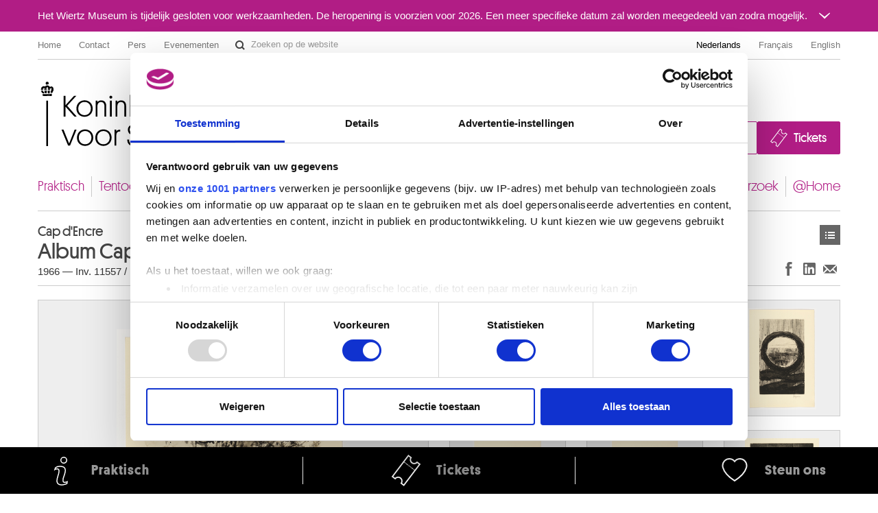

--- FILE ---
content_type: text/html; charset=UTF-8
request_url: https://fine-arts-museum.be/nl/de-collectie/cap-d-encre-album-cap-d-encre-1966?artist=laffineur-marc-1
body_size: 120349
content:
<!DOCTYPE html>
<html lang="nl">

    <head>
    <meta charset="utf-8">
    <title>Kunstwerk « Album Cap d'Encre 1966 » – Koninklijke Musea voor Schone Kunsten van België</title>

    <!-- Google Consent Mode -->
    <script data-cookieconsent="ignore">
      window.dataLayer = window.dataLayer || [];
      function gtag() {
        dataLayer.push(arguments)
      }
      gtag("consent", "default", {
        ad_personalization: "denied",
        ad_storage: "denied",
        ad_user_data: "denied",
        analytics_storage: "denied",
        functionality_storage: "denied",
        personalization_storage: "denied",
        security_storage: "granted",
        wait_for_update: 500
      });
      gtag("set", "ads_data_redaction", false);
      gtag("set", "url_passthrough", false);
    </script>
    <!-- End Google Consent Mode-->

    <!-- Google Tag Manager -->
    <script data-cookieconsent="ignore">(function(w,d,s,l,i){w[l]=w[l]||[];w[l].push({'gtm.start':
    new Date().getTime(),event:'gtm.js'});var f=d.getElementsByTagName(s)[0],
    j=d.createElement(s),dl=l!='dataLayer'?'&l='+l:'';j.async=true;j.src=
    'https://www.googletagmanager.com/gtm.js?id='+i+dl;f.parentNode.insertBefore(j,f);
    })(window,document,'script','dataLayer','GTM-P2RWSPPZ');</script>
    <!-- End Google Tag Manager -->

    <!-- CookieBot -->
    <script
        id="Cookiebot"
        data-culture="nl"
        src="https://consent.cookiebot.com/uc.js"
        data-cbid="48132e83-ced3-4a95-8ac0-c47fe32bebc2"
        data-blockingmode="auto"
        data-framework="TCFv2.2"
        type="text/javascript"
    ></script>
    <!-- End CookieBot -->

            <meta name="viewport" content="width=device-width, minimum-scale=1.0, maximum-scale=1.0, user-scalable=no">
    
    <link rel="apple-touch-icon" sizes="180x180" href="/apple-touch-icon.png">
    <link rel="icon" type="image/png" sizes="32x32" href="/favicon-32x32.png">
    <link rel="icon" type="image/png" sizes="16x16" href="/favicon-16x16.png">
    <link rel="manifest" href="/site.webmanifest">
    <link rel="mask-icon" href="/safari-pinned-tab.svg" color="#888888">
    <meta name="msapplication-TileColor" content="#ffffff">
    <meta name="theme-color" content="#ffffff">

	<link type="text/css" rel="stylesheet" href="https://fine-arts-museum.be/assets/css/fancybox/jquery.fancybox.css?1437662702" />
	<link type="text/css" rel="stylesheet" href="https://fine-arts-museum.be/assets/css/leaflet/leaflet.css?1613399054" />
	<link type="text/css" rel="stylesheet" href="https://fine-arts-museum.be/assets/css/bootstrap-datepicker.css?1437662702" />
	<link type="text/css" rel="stylesheet" href="https://fine-arts-museum.be/assets/css/public/bootstrap.min.css?1639644218" />
	<link type="text/css" rel="stylesheet" href="https://fine-arts-museum.be/assets/css/public/bootstrap-responsive.min.css?1639644219" />
	<link type="text/css" rel="stylesheet" href="https://fine-arts-museum.be/assets/css/public/jquery.bootstrapSlide.css?1497002211" />
	<link type="text/css" rel="stylesheet" href="https://fine-arts-museum.be/assets/css/public/font-platform.css?1497002211" />
	<link type="text/css" rel="stylesheet" href="https://fine-arts-museum.be/assets/css/public/base.css?1710407987" />
	<link type="text/css" rel="stylesheet" href="https://fine-arts-museum.be/assets/css/public/public.css?1710407990" />
	<link media="print" type="text/css" rel="stylesheet" href="https://fine-arts-museum.be/assets/css/public/print.css?1497002212" />
	<script type="text/javascript" src="https://fine-arts-museum.be/assets/js/jquery-1.9.1.min.js?1407492446"></script>
	<script type="text/javascript" src="https://fine-arts-museum.be/assets/js/jquery-migrate-1.1.1.min.js?1478515836"></script>
	<script type="text/javascript" src="https://fine-arts-museum.be/assets/js/leaflet/leaflet.js?1613399073"></script>
	<script type="text/javascript" src="https://fine-arts-museum.be/assets/js/public/translations.js?1701094760"></script>
	<script type="text/javascript" src="https://fine-arts-museum.be/assets/js/fancybox/jquery.fancybox.accessible.js?1407492450"></script>
	<script type="text/javascript" src="https://fine-arts-museum.be/assets/js/public/bootstrap.min.js?1701094759"></script>
	<script type="text/javascript" src="https://fine-arts-museum.be/assets/js/public/bootstrap-tooltips.min.js?1701094794"></script>
	<script type="text/javascript" src="https://fine-arts-museum.be/assets/js/public/jquery.bootstrapSlide.js?1701094765"></script>
	<script type="text/javascript" src="https://fine-arts-museum.be/assets/js/public/jquery.shuffle.js?1701094765"></script>
	<script type="text/javascript" src="https://fine-arts-museum.be/assets/js/galleria/galleria-1.2.9.accessible.js?1407492445"></script>
	<script type="text/javascript" src="https://fine-arts-museum.be/assets/js/public/public.js?1710408035"></script>
    <link href="/feeds/nl/events" type="application/atom+xml" rel="alternate" title="Agenda" />
    <link href="/feeds/nl/exhibitions" type="application/atom+xml" rel="alternate" title="" />
    <link href="/feeds/nl/news" type="application/atom+xml" rel="alternate" title="" />
    <link href="/feeds/nl/publications" type="application/atom+xml" rel="alternate" title="" />

</head>

    <body class="default nl body-vubisartworks">

        <!-- Google Tag Manager (noscript) -->
        <noscript><iframe src="https://www.googletagmanager.com/ns.html?id=GTM-P2RWSPPZ"
        height="0" width="0" style="display:none;visibility:hidden"></iframe></noscript>
        <!-- End Google Tag Manager (noscript) -->

        
        <div class="go-to-content-container" id="go-to-content-container">
            <a href="#content-main" id="go-to-content-link" class="go-to-content-link">Naar inhoud</a>
        </div>

        <div id="container-main" class="container-main">

                <style>
        #alert-regular { background-color: #b11d85; color: #ffffff;}
        #alert-regular a { color: #ffffff }
    </style>
    <div class="alert-regular" id="alert-regular">
        <div class="alert-regular-container container">
            <div class="alert-regular-header">
                <div class="alert-regular-title">Het Wiertz Museum is tijdelijk gesloten voor werkzaamheden. De heropening is voorzien voor 2026. Een meer specifieke datum zal worden meegedeeld van zodra mogelijk.</div>
                                <button class="alert-regular-toggle btn btn-primary" type="button" data-toggle="collapse" data-target="#alert-regular-body">
                    <img src="/assets/img/alert-toggle.svg" alt="Het bericht openen of sluiten">
                </button>
                            </div>
                        <div class="alert-regular-body collapse" id="alert-regular-body">
                <div class="alert-regular-body-content">
                    <p> </p>
<p> </p>                </div>
            </div>
                    </div>
    </div>

            <div class="container">

                <nav id="topmenu" class="topmenu">

    <ul class="menu menu-root_header nav pull-left list-main unstyled nested" id="menu-root_header">
	<li id="item_68" class=""><a class="title" href="https://www.fine-arts-museum.be/nl">Home</a></li>
	<li id="item_1" class=""><a class="title" href="https://fine-arts-museum.be/nl/contact">Contact</a></li>
	<li id="item_3" class=""><a class="title" href="https://fine-arts-museum.be/nl/pers">Pers</a></li>
	<li id="item_418" class=""><a class="title" href="https://fine-arts-museum.be/nl/uw-bezoek/in-de-Musea/verhuur-van-museumzalen">Evenementen</a></li>
</ul>

    <form action="/nl/search" method="get" class="form-inline form-website-search">
    <div class="input-append">
        <input type="text" title="Zoeken op de website" placeholder="Zoeken op de website" name="words" value="" class="span2 search-query" />
        <button type="submit" class="btn btn-search">Zoeken op de website</button>
    </div>
</form>

    <ul class="nav pull-right menu-languages clearfix" id="menu-languages">
		<li class="active"><a data-short="nl" data-long="Nederlands" lang="nl" href="/nl/de-collectie/cap-d-encre-album-cap-d-encre-1966">Nederlands</a></li>
		<li><a data-short="fr" data-long="Français" lang="fr" href="/fr/la-collection/cap-d-encre-recueil-cap-d-encre-1966">Français</a></li>
		<li><a data-short="en" data-long="English" lang="en" href="/en/the-collection">English</a></li>
	</ul>

</nav>

                <div id="header-main" class="header-main">

    <h1 class="header-title"><a href="https://www.fine-arts-museum.be/nl">Koninklijke Musea voor Schone Kunsten van België</a></h1>

    <div class="header-buttons" id="header-buttons">
        <ul class="menu menu-root_ctabuttons  list-main unstyled nested" id="menu-root_ctabuttons">
	<li id="item_432" class="btn-donate-container"><a class="title" href="https://fine-arts-museum.be/nl/de-instelling/steun-ons">Join & Donate</a></li>
	<li id="item_431" class="btn-tickets-container"><a target="_blank" class="title" href="https://fineartsmuseum.recreatex.be/?language=nl">Tickets</a></li>
</ul>
            </div>

</div>

<nav class="nav-mainnav" id="navmain">
    <ul class="menu menu-root_main  list-main unstyled nav nav-pills nav-mainmenu nested" id="menu-root_main">
	<li id="item_20" class=""><a class="title" href="https://fine-arts-museum.be/nl/uw-bezoek">Praktisch</a></li>
	<li id="item_21" class=""><a class="title" href="https://fine-arts-museum.be/nl/tentoonstellingen">Tentoonstellingen & presentaties</a></li>
	<li id="item_22" class=""><a class="title" href="https://fine-arts-museum.be/nl/agenda">Agenda</a></li>
	<li id="item_23" class="active"><a class="title" href="https://fine-arts-museum.be/nl/de-collectie">Collecties</a></li>
	<li id="item_31" class=""><a class="title" href="https://fine-arts-museum.be/nl/de-musea">Musea</a></li>
	<li id="item_24" class=""><a class="title" href="https://fine-arts-museum.be/nl/de-instelling">Instelling</a></li>
	<li id="item_25" class=""><a class="title" href="https://fine-arts-museum.be/nl/educatie">Educatie</a></li>
	<li id="item_26" class=""><a class="title" href="https://fine-arts-museum.be/nl/onderzoek">Onderzoek</a></li>
	<li id="item_417" class=""><a class="title" href="https://fine-arts-museum.be/nl/museum-home">@Home</a></li>
</ul>
</nav>

                <div id="content-main" class="row" role="main">
                                         <div class="article span12">
                        <div class="header">
    <div class="row">
        <div class="span8">
            <h2>
                <span class="author">
                    Cap d'Encre                </span>
                Album Cap d'Encre 1966            </h2>
            <p class="inv">
                        1966                 —
                                Inv. 11557 / 1-14                    </p>
        </div>
        <div class="span4">
            <div class="nav pull-right">
                <div class="btn-toolbar">
    <div class="btn-group">
        <a class="btn btn-list" href="https://fine-arts-museum.be/nl/de-collectie?artist=laffineur-marc-1&amp;page=1">Kunstwerken</a>    
    </div>
</div>
            </div>
        </div>
        <div class="pull-right"><br />
            <div class="networks">
    <div class="btn-toolbar pull-right">
        <div class="btn-group">
            <ul class="unstyled social-share">
                <li>
                    <a class="btn btn-facebook facebook-like" title="Delen op Facebook (Nieuw venster)" href="http://www.facebook.com/sharer.php?u=https://fine-arts-museum.be/nl/de-collectie/cap-d-encre-album-cap-d-encre-1966?artist=laffineur-marc-1" target="_blank" rel="noopener noreferrer">
                        Delen op Facebook
                    </a>
                </li>
                <li>
                    <a class="btn btn-linkedin linkedin-share" title="Delen op LinkedIn (Nieuw venster)" href="https://www.linkedin.com/sharing/share-offsite/?url=https://fine-arts-museum.be/nl/de-collectie/cap-d-encre-album-cap-d-encre-1966?artist=laffineur-marc-1" target="_blank" rel="noopener noreferrer">
                        Delen op LinkedIn
                    </a>
                </li>
                <li>
                    <a class="btn btn-email email-share" title="Delen via e-mail (Nieuw venster)" href="mailto:?body=https://fine-arts-museum.be/nl/de-collectie/cap-d-encre-album-cap-d-encre-1966?artist=laffineur-marc-1" target="_blank" rel="noopener noreferrer">
                        Delen via e-mail
                    </a>
                </li>
            </ul>
        </div>
    </div>
</div>
        </div>
    </div>
</div>
<div class="content">
    <div class="row">
            <div class="span6 selected">
                <div class="artwork">
                                <div class="image"><img src="/uploads/vubisartworks/images/capdencre-11557-1dig-l.jpg" alt="Cap d'Encre : Album Cap d'Encre 1966" /></div>
                                <div class="text">
                                                                            <p class="copyright">Koninklijke Musea voor Schone Kunsten van België, Brussel / foto : J. Geleyns - Art Photography</p>
                                                                    </div>
                </div>
            </div>
                                <div class="span6 h-slide-no-title" data-items-to-slide="3">
                <ul class="row artworks selectable">
                                            <li class="span2 active">
                            <div class="artwork">
                                <div class="image">
                                    <img src="/uploads/vubisartworks/images/capdencre-11557-1dig-l.jpg" alt="Cap d'Encre : Album Cap d'Encre 1966" />
                                </div>
                                <div class="text">
                                                                            <p class="copyright">Koninklijke Musea voor Schone Kunsten van België, Brussel / foto : J. Geleyns - Art Photography</p>
                                                                    </div>
                            </div>
                        </li>
                                                                    <li class="span2">
                            <div class="artwork">
                                <div class="image">
                                    <img src="/uploads/vubisartworks/images/capdencre-11557-2dig-l.jpg" alt="Cap d'Encre : Album Cap d'Encre 1966" />
                                </div>
                                <div class="text">
                                                                            <p class="copyright">Koninklijke Musea voor Schone Kunsten van België, Brussel / foto : J. Geleyns - Art Photography</p>
                                                                    </div>
                            </div>
                        </li>
                                                                    <li class="span2">
                            <div class="artwork">
                                <div class="image">
                                    <img src="/uploads/vubisartworks/images/capdencre-11557-3dig-l.jpg" alt="Cap d'Encre : Album Cap d'Encre 1966" />
                                </div>
                                <div class="text">
                                                                            <p class="copyright">Koninklijke Musea voor Schone Kunsten van België, Brussel / foto : J. Geleyns - Art Photography</p>
                                                                    </div>
                            </div>
                        </li>
                                                                    <li class="span2">
                            <div class="artwork">
                                <div class="image">
                                    <img src="/uploads/vubisartworks/images/capdencre-11557-4dig-l.jpg" alt="Cap d'Encre : Album Cap d'Encre 1966" />
                                </div>
                                <div class="text">
                                                                            <p class="copyright">Koninklijke Musea voor Schone Kunsten van België, Brussel / foto : J. Geleyns - Art Photography</p>
                                                                    </div>
                            </div>
                        </li>
                                                                    <li class="span2">
                            <div class="artwork">
                                <div class="image">
                                    <img src="/uploads/vubisartworks/images/capdencre-11557-5dig-l.jpg" alt="Cap d'Encre : Album Cap d'Encre 1966" />
                                </div>
                                <div class="text">
                                                                            <p class="copyright">Koninklijke Musea voor Schone Kunsten van België, Brussel / foto : J. Geleyns - Art Photography</p>
                                                                    </div>
                            </div>
                        </li>
                                                                    <li class="span2">
                            <div class="artwork">
                                <div class="image">
                                    <img src="/uploads/vubisartworks/images/capdencre-11557-6dig-l.jpg" alt="Cap d'Encre : Album Cap d'Encre 1966" />
                                </div>
                                <div class="text">
                                                                            <p class="copyright">Koninklijke Musea voor Schone Kunsten van België, Brussel / foto : J. Geleyns - Art Photography</p>
                                                                    </div>
                            </div>
                        </li>
                                                                    <li class="span2">
                            <div class="artwork">
                                <div class="image">
                                    <img src="/uploads/vubisartworks/images/capdencre-11557-7dig-l.jpg" alt="Cap d'Encre : Album Cap d'Encre 1966" />
                                </div>
                                <div class="text">
                                                                            <p class="copyright">Koninklijke Musea voor Schone Kunsten van België, Brussel / foto : J. Geleyns - Art Photography</p>
                                                                    </div>
                            </div>
                        </li>
                                                                    <li class="span2">
                            <div class="artwork">
                                <div class="image">
                                    <img src="/uploads/vubisartworks/images/capdencre-11557-8dig-l.jpg" alt="Cap d'Encre : Album Cap d'Encre 1966" />
                                </div>
                                <div class="text">
                                                                            <p class="copyright">Koninklijke Musea voor Schone Kunsten van België, Brussel / foto : J. Geleyns - Art Photography</p>
                                                                    </div>
                            </div>
                        </li>
                                                                    <li class="span2">
                            <div class="artwork">
                                <div class="image">
                                    <img src="/uploads/vubisartworks/images/capdencre-11557-9dig-l.jpg" alt="Cap d'Encre : Album Cap d'Encre 1966" />
                                </div>
                                <div class="text">
                                                                            <p class="copyright">Koninklijke Musea voor Schone Kunsten van België, Brussel / foto : J. Geleyns - Art Photography</p>
                                                                    </div>
                            </div>
                        </li>
                                                                    <li class="span2">
                            <div class="artwork">
                                <div class="image">
                                    <img src="/uploads/vubisartworks/images/capdencre-11557-10dig-l.jpg" alt="Cap d'Encre : Album Cap d'Encre 1966" />
                                </div>
                                <div class="text">
                                                                            <p class="copyright">Koninklijke Musea voor Schone Kunsten van België, Brussel / foto : J. Geleyns - Art Photography</p>
                                                                    </div>
                            </div>
                        </li>
                                                                    <li class="span2">
                            <div class="artwork">
                                <div class="image">
                                    <img src="/uploads/vubisartworks/images/capdencre-11557-11dig-l.jpg" alt="Cap d'Encre : Album Cap d'Encre 1966" />
                                </div>
                                <div class="text">
                                                                            <p class="copyright">Koninklijke Musea voor Schone Kunsten van België, Brussel / foto : J. Geleyns - Art Photography</p>
                                                                    </div>
                            </div>
                        </li>
                                                                    <li class="span2">
                            <div class="artwork">
                                <div class="image">
                                    <img src="/uploads/vubisartworks/images/capdencre-11557-12dig-l.jpg" alt="Cap d'Encre : Album Cap d'Encre 1966" />
                                </div>
                                <div class="text">
                                                                            <p class="copyright">Koninklijke Musea voor Schone Kunsten van België, Brussel / foto : J. Geleyns - Art Photography</p>
                                                                    </div>
                            </div>
                        </li>
                                                                    <li class="span2">
                            <div class="artwork">
                                <div class="image">
                                    <img src="/uploads/vubisartworks/images/capdencre-11557-13dig-l.jpg" alt="Cap d'Encre : Album Cap d'Encre 1966" />
                                </div>
                                <div class="text">
                                                                            <p class="copyright">Koninklijke Musea voor Schone Kunsten van België, Brussel / foto : J. Geleyns - Art Photography</p>
                                                                    </div>
                            </div>
                        </li>
                                                                    <li class="span2">
                            <div class="artwork">
                                <div class="image">
                                    <img src="/uploads/vubisartworks/images/capdencre-11557-14dig-l.jpg" alt="Cap d'Encre : Album Cap d'Encre 1966" />
                                </div>
                                <div class="text">
                                                                            <p class="copyright">Koninklijke Musea voor Schone Kunsten van België, Brussel / foto : J. Geleyns - Art Photography</p>
                                                                    </div>
                            </div>
                        </li>
                                                            </ul>
                <div class="navigation"></div>
            </div>
                <div class="span6">

            <div class="artwork-description">

                <h3>Beschrijving</h3>

                <ul class="unstyled">
                                            <li>Kopergravure, houtgravure, steendruk op papier</li>
                                                                <li>Signatuur telkens onderaan rechts : Lismonde ; Belgeonne ; René Carcan ; De Bolle ;  M. Laffineur ; G. Marchoul ; TOUSSAINT</li>
                                                                <li>Afmetingen: 473 x 322 mm (papieren drager)</li>
                                                                <li>Herkomst: Gekocht van Cap d'Encre, Brussel, 1967 ; ingeschreven in de bibliotheek van de KMSKB, Brussel, 1967</li>
                                                                <li>&copy; nalatenschap Ren&eacute; Carcan ; &copy; Francis De Bolle ; &copy; Gustave Marchoul ; &copy; Jules Lismonde c/o SABAM, Belgium</li>
                                    </ul>

            </div>

                    <div class="artists">
                <h3>Kunstenaar(s)</h3>
                            <ul class="unstyled">
                                        <li>
                        <a href="/nl/de-collectie/artist/cap-d-encre">
                             CAP D'ENCRE                                                        <br />
                            <span class="muted">
                                1963                            </span>
                        </a>
                    </li>
                                        <li>
                        <a href="/nl/de-collectie/artist/carcan-rene">
                            René CARCAN                                                        <br />
                            <span class="muted">
                                Brussel 1925 - 1993                            </span>
                        </a>
                    </li>
                                        <li>
                        <a href="/nl/de-collectie/artist/de-bolle-francis">
                            Francis DE BOLLE                                                        <br />
                            <span class="muted">
                                Elsene / Brussel 1939                            </span>
                        </a>
                    </li>
                                        <li>
                        <a href="/nl/de-collectie/artist/laffineur-marc">
                            Marc LAFFINEUR                                                        <br />
                            <span class="muted">
                                Bomal / Durbuy 1940                            </span>
                        </a>
                    </li>
                                        <li>
                        <a href="/nl/de-collectie/artist/marchoul-gustave">
                            Gustave MARCHOUL                                                        <br />
                            <span class="muted">
                                Luik 1924                            </span>
                        </a>
                    </li>
                                        <li>
                        <a href="/nl/de-collectie/artist/toussaint-andre">
                            André TOUSSAINT                                                        <br />
                            <span class="muted">
                                Hermeton-sur-Meuse / Hastière 1923 - 2006                            </span>
                        </a>
                    </li>
                                        <li>
                        <a href="/nl/de-collectie/artist/lismonde-jules">
                            Jules LISMONDE                                                        <br />
                            <span class="muted">
                                Anderlecht / Brussel 1908 - Linkebeek 2001                            </span>
                        </a>
                    </li>
                                        <li>
                        <a href="/nl/de-collectie/artist/belgeonne-gabriel">
                            Gabriel BELGEONNE                                                        <br />
                            <span class="muted">
                                Gerpinnes 1935                            </span>
                        </a>
                    </li>
                                    </ul>
                        </div>
        
        </div>
    </div>
</div>

<div class="related">
    <div class="header">
        <div class="row">
            <div class="span9">
                <h3>Werken van dezelfde kunstenaar</h3>
            </div>
            <div class="span3">
                <div class="nav pull-right">
                    <!-- <a class="btn" href="/nl/de-collectie/">**See the whole collection</a>  -->
                </div>
            </div>
        </div>
    </div>

    <div class="content">

                <div id="artworksGallery" class="artworks vubisartworks no-bullet row thumbnails galleria-viewer">
                    <h4 class="span12">
                        <a href="/nl/de-collectie/artist/belgeonne-gabriel">
                            Gabriel BELGEONNE                        </a>
                    </h4>
                    <ul class="artworks vubisartworks unstyled row thumbnails">
                        <li class="span2">
                            <a href="/nl/de-collectie/cap-d-encre-album-cap-d-encre-1966?artist=belgeonne-gabriel" class="artwork">
                                <div class="image">
                                                                            <img src="/uploads/vubisartworks/images/capdencre-11557-1dig-l_small@2x.jpg" alt="" data-alt="Album Cap d'Encre 1966" title="Koninklijke Musea voor Schone Kunsten van België, Brussel / foto : J. Geleyns - Art Photography" />
                                                                    </div>
                                <div class="text">
                                    <p>
                                        <strong>
                                        Album Cap d'Encre 1966                                        </strong><br />
                                        Cap d'Encre                                    </p>
                                </div>
                            </a>
                        </li>
                        <li class="span2">
                            <a href="/nl/de-collectie/cap-d-encre-album-cap-d-encre-in-kleuren-1968?artist=belgeonne-gabriel" class="artwork">
                                <div class="image">
                                                                            <img src="/uploads/vubisartworks/images/capdencre-11558-1dig-l_small@2x.jpg" alt="" data-alt="Album Cap d'Encre, in kleuren 1968" title="Koninklijke Musea voor Schone Kunsten van België, Brussel / foto : J. Geleyns - Art Photography" />
                                                                    </div>
                                <div class="text">
                                    <p>
                                        <strong>
                                        Album Cap d'Encre, in kleuren 1968                                        </strong><br />
                                        Cap d&#039;Encre                                    </p>
                                </div>
                            </a>
                        </li>
                    </ul>
                    <h4 class="span12">
                        <a href="/nl/de-collectie/artist/cap-d-encre">
                             CAP D'ENCRE                        </a>
                    </h4>
                    <ul class="artworks vubisartworks unstyled row thumbnails">
                        <li class="span2">
                            <a href="/nl/de-collectie/cap-d-encre-album-cap-d-encre-1964?artist=cap-d-encre" class="artwork">
                                <div class="image">
                                                                            <img src="/uploads/vubisartworks/images/capdencre-10793-1dig-l_small@2x.jpg" alt="" data-alt="Album Cap d'Encre 1964" title="Koninklijke Musea voor Schone Kunsten van België, Brussel / foto : J. Geleyns - Art Photography" />
                                                                    </div>
                                <div class="text">
                                    <p>
                                        <strong>
                                        Album Cap d'Encre 1964                                        </strong><br />
                                        Cap d&#039;Encre                                    </p>
                                </div>
                            </a>
                        </li>
                        <li class="span2">
                            <a href="/nl/de-collectie/cap-d-encre-album-cap-d-encre-1966?artist=cap-d-encre" class="artwork">
                                <div class="image">
                                                                            <img src="/uploads/vubisartworks/images/capdencre-11557-1dig-l_small@2x.jpg" alt="" data-alt="Album Cap d'Encre 1966" title="Koninklijke Musea voor Schone Kunsten van België, Brussel / foto : J. Geleyns - Art Photography" />
                                                                    </div>
                                <div class="text">
                                    <p>
                                        <strong>
                                        Album Cap d'Encre 1966                                        </strong><br />
                                        Cap d'Encre                                    </p>
                                </div>
                            </a>
                        </li>
                        <li class="span2">
                            <a href="/nl/de-collectie/cap-d-encre-album-cap-d-encre-in-kleuren-1968?artist=cap-d-encre" class="artwork">
                                <div class="image">
                                                                            <img src="/uploads/vubisartworks/images/capdencre-11558-1dig-l_small@2x.jpg" alt="" data-alt="Album Cap d'Encre, in kleuren 1968" title="Koninklijke Musea voor Schone Kunsten van België, Brussel / foto : J. Geleyns - Art Photography" />
                                                                    </div>
                                <div class="text">
                                    <p>
                                        <strong>
                                        Album Cap d'Encre, in kleuren 1968                                        </strong><br />
                                        Cap d&#039;Encre                                    </p>
                                </div>
                            </a>
                        </li>
                    </ul>
                    <h4 class="span12">
                        <a href="/nl/de-collectie/artist/carcan-rene">
                            René CARCAN                        </a>
                    </h4>
                    <ul class="artworks vubisartworks unstyled row thumbnails">
                        <li class="span2">
                            <a href="/nl/de-collectie/cap-d-encre-album-cap-d-encre-1964?artist=carcan-rene" class="artwork">
                                <div class="image">
                                                                            <img src="/uploads/vubisartworks/images/capdencre-10793-1dig-l_small@2x.jpg" alt="" data-alt="Album Cap d'Encre 1964" title="Koninklijke Musea voor Schone Kunsten van België, Brussel / foto : J. Geleyns - Art Photography" />
                                                                    </div>
                                <div class="text">
                                    <p>
                                        <strong>
                                        Album Cap d'Encre 1964                                        </strong><br />
                                        Cap d&#039;Encre                                    </p>
                                </div>
                            </a>
                        </li>
                        <li class="span2">
                            <a href="/nl/de-collectie/cap-d-encre-album-cap-d-encre-1966?artist=carcan-rene" class="artwork">
                                <div class="image">
                                                                            <img src="/uploads/vubisartworks/images/capdencre-11557-1dig-l_small@2x.jpg" alt="" data-alt="Album Cap d'Encre 1966" title="Koninklijke Musea voor Schone Kunsten van België, Brussel / foto : J. Geleyns - Art Photography" />
                                                                    </div>
                                <div class="text">
                                    <p>
                                        <strong>
                                        Album Cap d'Encre 1966                                        </strong><br />
                                        Cap d'Encre                                    </p>
                                </div>
                            </a>
                        </li>
                        <li class="span2">
                            <a href="/nl/de-collectie/cap-d-encre-album-cap-d-encre-in-kleuren-1968?artist=carcan-rene" class="artwork">
                                <div class="image">
                                                                            <img src="/uploads/vubisartworks/images/capdencre-11558-1dig-l_small@2x.jpg" alt="" data-alt="Album Cap d'Encre, in kleuren 1968" title="Koninklijke Musea voor Schone Kunsten van België, Brussel / foto : J. Geleyns - Art Photography" />
                                                                    </div>
                                <div class="text">
                                    <p>
                                        <strong>
                                        Album Cap d'Encre, in kleuren 1968                                        </strong><br />
                                        Cap d&#039;Encre                                    </p>
                                </div>
                            </a>
                        </li>
                        <li class="span2">
                            <a href="/nl/de-collectie/rene-carcan-de-vrouw-met-het-halssnoer?artist=carcan-rene" class="artwork">
                                <div class="image">
                                                                            <img src="/uploads/vubisartworks/images/carcan-10276adig-l_small@2x.jpg" alt="" data-alt="De vrouw met het halssnoer" title="Koninklijke Musea voor Schone Kunsten van België, Brussel / foto : J. Geleyns - Art Photography" />
                                                                    </div>
                                <div class="text">
                                    <p>
                                        <strong>
                                        De vrouw met het halssnoer                                        </strong><br />
                                        Ren&eacute; Carcan                                    </p>
                                </div>
                            </a>
                        </li>
                        <li class="span2">
                            <a href="/nl/de-collectie/rene-carcan-de-wandeling?artist=carcan-rene" class="artwork">
                                <div class="image">
                                                                            <img src="/uploads/vubisartworks/images/carcan-10275adig-l_small@2x.jpg" alt="" data-alt="De wandeling" title="Koninklijke Musea voor Schone Kunsten van België, Brussel / foto : J. Geleyns - Art Photography" />
                                                                    </div>
                                <div class="text">
                                    <p>
                                        <strong>
                                        De wandeling                                        </strong><br />
                                        Ren&eacute; Carcan                                    </p>
                                </div>
                            </a>
                        </li>
                        <li class="span2">
                            <a href="/nl/de-collectie/rene-carcan-eenzaamheid?artist=carcan-rene" class="artwork">
                                <div class="image">
                                                                            <img src="/uploads/vubisartworks/images/carcan-10277adig-l_small@2x.jpg" alt="" data-alt="Eenzaamheid" title="Koninklijke Musea voor Schone Kunsten van België, Brussel / foto : J. Geleyns - Art Photography" />
                                                                    </div>
                                <div class="text">
                                    <p>
                                        <strong>
                                        Eenzaamheid                                        </strong><br />
                                        Ren&eacute; Carcan                                    </p>
                                </div>
                            </a>
                        </li>
                        <li class="span2">
                            <a href="/nl/de-collectie/rene-carcan-luchtvibratie?artist=carcan-rene" class="artwork">
                                <div class="image">
                                                                            <img src="/uploads/vubisartworks/images/carcan-10209-1dig-l_small@2x.jpg" alt="" data-alt="Luchtvibratie" title="Koninklijke Musea voor Schone Kunsten van België, Brussel / foto : J. Geleyns - Art Photography" />
                                                                    </div>
                                <div class="text">
                                    <p>
                                        <strong>
                                        Luchtvibratie                                        </strong><br />
                                        Ren&eacute; Carcan                                    </p>
                                </div>
                            </a>
                        </li>
                        <li class="span2">
                            <a href="/nl/de-collectie/rene-carcan-reeks-van-40-gravures?artist=carcan-rene" class="artwork">
                                <div class="image imageNotFound">
                                                                            <span>Afbeelding niet beschikbaar</span>
                                                                    </div>
                                <div class="text">
                                    <p>
                                        <strong>
                                        Reeks van 40 gravures                                        </strong><br />
                                        Ren&eacute; Carcan                                    </p>
                                </div>
                            </a>
                        </li>
                        <li class="span2">
                            <a href="/nl/de-collectie/rene-carcan-reeks-van-40-gravures-23?artist=carcan-rene" class="artwork">
                                <div class="image">
                                                                            <img src="/uploads/vubisartworks/images/carcan-10242-1dig-l_small@2x.jpg" alt="" data-alt="Reeks van 40 gravures" title="Koninklijke Musea voor Schone Kunsten van België, Brussel / foto : J. Geleyns - Art Photography" />
                                                                    </div>
                                <div class="text">
                                    <p>
                                        <strong>
                                        Reeks van 40 gravures                                        </strong><br />
                                        Ren&eacute; Carcan                                    </p>
                                </div>
                            </a>
                        </li>
                        <li class="span2">
                            <a href="/nl/de-collectie/rene-carcan-reeks-van-40-gravures-24?artist=carcan-rene" class="artwork">
                                <div class="image">
                                                                            <img src="/uploads/vubisartworks/images/carcan-10242-21dig-l_small@2x.jpg" alt="" data-alt="Reeks van 40 gravures" title="Koninklijke Musea voor Schone Kunsten van België, Brussel / foto : J. Geleyns - Art Photography" />
                                                                    </div>
                                <div class="text">
                                    <p>
                                        <strong>
                                        Reeks van 40 gravures                                        </strong><br />
                                        Ren&eacute; Carcan                                    </p>
                                </div>
                            </a>
                        </li>
                    </ul>
                    <h4 class="span12">
                        <a href="/nl/de-collectie/artist/de-bolle-francis">
                            Francis DE BOLLE                        </a>
                    </h4>
                    <ul class="artworks vubisartworks unstyled row thumbnails">
                        <li class="span2">
                            <a href="/nl/de-collectie/cap-d-encre-album-cap-d-encre-1964?artist=de-bolle-francis" class="artwork">
                                <div class="image">
                                                                            <img src="/uploads/vubisartworks/images/capdencre-10793-1dig-l_small@2x.jpg" alt="" data-alt="Album Cap d'Encre 1964" title="Koninklijke Musea voor Schone Kunsten van België, Brussel / foto : J. Geleyns - Art Photography" />
                                                                    </div>
                                <div class="text">
                                    <p>
                                        <strong>
                                        Album Cap d'Encre 1964                                        </strong><br />
                                        Cap d&#039;Encre                                    </p>
                                </div>
                            </a>
                        </li>
                        <li class="span2">
                            <a href="/nl/de-collectie/cap-d-encre-album-cap-d-encre-1966?artist=de-bolle-francis" class="artwork">
                                <div class="image">
                                                                            <img src="/uploads/vubisartworks/images/capdencre-11557-1dig-l_small@2x.jpg" alt="" data-alt="Album Cap d'Encre 1966" title="Koninklijke Musea voor Schone Kunsten van België, Brussel / foto : J. Geleyns - Art Photography" />
                                                                    </div>
                                <div class="text">
                                    <p>
                                        <strong>
                                        Album Cap d'Encre 1966                                        </strong><br />
                                        Cap d'Encre                                    </p>
                                </div>
                            </a>
                        </li>
                        <li class="span2">
                            <a href="/nl/de-collectie/cap-d-encre-album-cap-d-encre-in-kleuren-1968?artist=de-bolle-francis" class="artwork">
                                <div class="image">
                                                                            <img src="/uploads/vubisartworks/images/capdencre-11558-1dig-l_small@2x.jpg" alt="" data-alt="Album Cap d'Encre, in kleuren 1968" title="Koninklijke Musea voor Schone Kunsten van België, Brussel / foto : J. Geleyns - Art Photography" />
                                                                    </div>
                                <div class="text">
                                    <p>
                                        <strong>
                                        Album Cap d'Encre, in kleuren 1968                                        </strong><br />
                                        Cap d&#039;Encre                                    </p>
                                </div>
                            </a>
                        </li>
                        <li class="span2">
                            <a href="/nl/de-collectie/francis-de-bolle-vervolg-en-einde?artist=de-bolle-francis" class="artwork">
                                <div class="image imageNotFound">
                                                                            <span>Afbeelding niet beschikbaar</span>
                                                                    </div>
                                <div class="text">
                                    <p>
                                        <strong>
                                        Vervolg en Einde                                        </strong><br />
                                        Francis De Bolle                                    </p>
                                </div>
                            </a>
                        </li>
                        <li class="span2">
                            <a href="/nl/de-collectie/francis-de-bolle-vervolg-en-einde-34?artist=de-bolle-francis" class="artwork">
                                <div class="image">
                                                                            <img src="/uploads/vubisartworks/images/debolle-10080-1dig-l_small@2x.jpg" alt="" data-alt="Vervolg en Einde" title="Koninklijke Musea voor Schone Kunsten van België, Brussel / foto : J. Geleyns - Art Photography" />
                                                                    </div>
                                <div class="text">
                                    <p>
                                        <strong>
                                        Vervolg en Einde                                        </strong><br />
                                        Francis De Bolle                                    </p>
                                </div>
                            </a>
                        </li>
                        <li class="span2">
                            <a href="/nl/de-collectie/francis-de-bolle-vervolg-en-einde-35?artist=de-bolle-francis" class="artwork">
                                <div class="image">
                                                                            <img src="/uploads/vubisartworks/images/debolle-10080-21dig-l_small@2x.jpg" alt="" data-alt="Vervolg en Einde" title="Koninklijke Musea voor Schone Kunsten van België, Brussel / foto : J. Geleyns - Art Photography" />
                                                                    </div>
                                <div class="text">
                                    <p>
                                        <strong>
                                        Vervolg en Einde                                        </strong><br />
                                        Francis De Bolle                                    </p>
                                </div>
                            </a>
                        </li>
                        <li class="span2">
                            <a href="/nl/de-collectie/francis-de-bolle-vervolg-en-einde-36?artist=de-bolle-francis" class="artwork">
                                <div class="image">
                                                                            <img src="/uploads/vubisartworks/images/debolle-10080-41dig-l_small@2x.jpg" alt="" data-alt="Vervolg en Einde" title="Koninklijke Musea voor Schone Kunsten van België, Brussel / foto : J. Geleyns - Art Photography" />
                                                                    </div>
                                <div class="text">
                                    <p>
                                        <strong>
                                        Vervolg en Einde                                        </strong><br />
                                        Francis De Bolle                                    </p>
                                </div>
                            </a>
                        </li>
                    </ul>
                    <h4 class="span12">
                        <a href="/nl/de-collectie/artist/laffineur-marc">
                            Marc LAFFINEUR                        </a>
                    </h4>
                    <ul class="artworks vubisartworks unstyled row thumbnails">
                        <li class="span2">
                            <a href="/nl/de-collectie/cap-d-encre-album-cap-d-encre-1964?artist=laffineur-marc" class="artwork">
                                <div class="image">
                                                                            <img src="/uploads/vubisartworks/images/capdencre-10793-1dig-l_small@2x.jpg" alt="" data-alt="Album Cap d'Encre 1964" title="Koninklijke Musea voor Schone Kunsten van België, Brussel / foto : J. Geleyns - Art Photography" />
                                                                    </div>
                                <div class="text">
                                    <p>
                                        <strong>
                                        Album Cap d'Encre 1964                                        </strong><br />
                                        Cap d&#039;Encre                                    </p>
                                </div>
                            </a>
                        </li>
                        <li class="span2">
                            <a href="/nl/de-collectie/cap-d-encre-album-cap-d-encre-1966?artist=laffineur-marc" class="artwork">
                                <div class="image">
                                                                            <img src="/uploads/vubisartworks/images/capdencre-11557-1dig-l_small@2x.jpg" alt="" data-alt="Album Cap d'Encre 1966" title="Koninklijke Musea voor Schone Kunsten van België, Brussel / foto : J. Geleyns - Art Photography" />
                                                                    </div>
                                <div class="text">
                                    <p>
                                        <strong>
                                        Album Cap d'Encre 1966                                        </strong><br />
                                        Cap d'Encre                                    </p>
                                </div>
                            </a>
                        </li>
                        <li class="span2">
                            <a href="/nl/de-collectie/cap-d-encre-album-cap-d-encre-in-kleuren-1968?artist=laffineur-marc" class="artwork">
                                <div class="image">
                                                                            <img src="/uploads/vubisartworks/images/capdencre-11558-1dig-l_small@2x.jpg" alt="" data-alt="Album Cap d'Encre, in kleuren 1968" title="Koninklijke Musea voor Schone Kunsten van België, Brussel / foto : J. Geleyns - Art Photography" />
                                                                    </div>
                                <div class="text">
                                    <p>
                                        <strong>
                                        Album Cap d'Encre, in kleuren 1968                                        </strong><br />
                                        Cap d&#039;Encre                                    </p>
                                </div>
                            </a>
                        </li>
                    </ul>
                    <h4 class="span12">
                        <a href="/nl/de-collectie/artist/lismonde-jules">
                            Jules LISMONDE                        </a>
                    </h4>
                    <ul class="artworks vubisartworks unstyled row thumbnails">
                        <li class="span2">
                            <a href="/nl/de-collectie/cap-d-encre-album-cap-d-encre-1964?artist=lismonde-jules" class="artwork">
                                <div class="image">
                                                                            <img src="/uploads/vubisartworks/images/capdencre-10793-1dig-l_small@2x.jpg" alt="" data-alt="Album Cap d'Encre 1964" title="Koninklijke Musea voor Schone Kunsten van België, Brussel / foto : J. Geleyns - Art Photography" />
                                                                    </div>
                                <div class="text">
                                    <p>
                                        <strong>
                                        Album Cap d'Encre 1964                                        </strong><br />
                                        Cap d&#039;Encre                                    </p>
                                </div>
                            </a>
                        </li>
                        <li class="span2">
                            <a href="/nl/de-collectie/cap-d-encre-album-cap-d-encre-1966?artist=lismonde-jules" class="artwork">
                                <div class="image">
                                                                            <img src="/uploads/vubisartworks/images/capdencre-11557-1dig-l_small@2x.jpg" alt="" data-alt="Album Cap d'Encre 1966" title="Koninklijke Musea voor Schone Kunsten van België, Brussel / foto : J. Geleyns - Art Photography" />
                                                                    </div>
                                <div class="text">
                                    <p>
                                        <strong>
                                        Album Cap d'Encre 1966                                        </strong><br />
                                        Cap d'Encre                                    </p>
                                </div>
                            </a>
                        </li>
                        <li class="span2">
                            <a href="/nl/de-collectie/cap-d-encre-album-cap-d-encre-in-kleuren-1968?artist=lismonde-jules" class="artwork">
                                <div class="image">
                                                                            <img src="/uploads/vubisartworks/images/capdencre-11558-1dig-l_small@2x.jpg" alt="" data-alt="Album Cap d'Encre, in kleuren 1968" title="Koninklijke Musea voor Schone Kunsten van België, Brussel / foto : J. Geleyns - Art Photography" />
                                                                    </div>
                                <div class="text">
                                    <p>
                                        <strong>
                                        Album Cap d'Encre, in kleuren 1968                                        </strong><br />
                                        Cap d&#039;Encre                                    </p>
                                </div>
                            </a>
                        </li>
                        <li class="span2">
                            <a href="/nl/de-collectie/jules-lismonde-en-ut-mineur?artist=lismonde-jules" class="artwork">
                                <div class="image">
                                                                            <img src="/uploads/vubisartworks/images/lismonde-7455dig-l_small@2x.jpg" alt="" data-alt="&quot;En ut Mineur&quot;" title="Koninklijke Musea voor Schone Kunsten van België, Brussel / foto : Grafisch Buro Lefevre, Heule" />
                                                                    </div>
                                <div class="text">
                                    <p>
                                        <strong>
                                        "En ut Mineur"                                        </strong><br />
                                        Jules Lismonde                                    </p>
                                </div>
                            </a>
                        </li>
                        <li class="span2">
                            <a href="/nl/de-collectie/jules-lismonde-comacina-v?artist=lismonde-jules" class="artwork">
                                <div class="image">
                                                                            <img src="/uploads/vubisartworks/images/lismonde-6980dig-l_small@2x.jpg" alt="" data-alt="Comacina V" title="Koninklijke Musea voor Schone Kunsten van België, Brussel / foto : Grafisch Buro Lefevre, Heule" />
                                                                    </div>
                                <div class="text">
                                    <p>
                                        <strong>
                                        Comacina V                                        </strong><br />
                                        Jules Lismonde                                    </p>
                                </div>
                            </a>
                        </li>
                        <li class="span2">
                            <a href="/nl/de-collectie/jules-lismonde-compositie?artist=lismonde-jules" class="artwork">
                                <div class="image">
                                                                            <img src="/uploads/vubisartworks/images/lismonde-8417dig-l_small@2x.jpg" alt="" data-alt="Compositie" title="Koninklijke Musea voor Schone Kunsten van België, Brussel / foto : Grafisch Buro Lefevre, Heule" />
                                                                    </div>
                                <div class="text">
                                    <p>
                                        <strong>
                                        Compositie                                        </strong><br />
                                        Jules Lismonde                                    </p>
                                </div>
                            </a>
                        </li>
                        <li class="span2">
                            <a href="/nl/de-collectie/jules-lismonde-compositie-port-v?artist=lismonde-jules" class="artwork">
                                <div class="image">
                                                                            <img src="/uploads/vubisartworks/images/lismonde-6855dig-l_small@2x.jpg" alt="" data-alt="Compositie - Port V" title="Koninklijke Musea voor Schone Kunsten van België, Brussel / foto : Grafisch Buro Lefevre, Heule" />
                                                                    </div>
                                <div class="text">
                                    <p>
                                        <strong>
                                        Compositie - Port V                                        </strong><br />
                                        Jules Lismonde                                    </p>
                                </div>
                            </a>
                        </li>
                        <li class="span2">
                            <a href="/nl/de-collectie/jules-lismonde-de-dreef?artist=lismonde-jules" class="artwork">
                                <div class="image">
                                                                            <img src="/uploads/vubisartworks/images/lismonde-9152dig-l_small@2x.jpg" alt="" data-alt="De dreef" title="Koninklijke Musea voor Schone Kunsten van België, Brussel / foto : Grafisch Buro Lefevre, Heule" />
                                                                    </div>
                                <div class="text">
                                    <p>
                                        <strong>
                                        De dreef                                        </strong><br />
                                        Jules Lismonde                                    </p>
                                </div>
                            </a>
                        </li>
                        <li class="span2">
                            <a href="/nl/de-collectie/jules-lismonde-droogdok-i?artist=lismonde-jules" class="artwork">
                                <div class="image">
                                                                            <img src="/uploads/vubisartworks/images/lismonde-8576dig-l_small@2x.jpg" alt="" data-alt="Droogdok I" title="Koninklijke Musea voor Schone Kunsten van België, Brussel / foto : Grafisch Buro Lefevre, Heule" />
                                                                    </div>
                                <div class="text">
                                    <p>
                                        <strong>
                                        Droogdok I                                        </strong><br />
                                        Jules Lismonde                                    </p>
                                </div>
                            </a>
                        </li>
                        <li class="span2">
                            <a href="/nl/de-collectie/jules-lismonde-esplanades-i?artist=lismonde-jules" class="artwork">
                                <div class="image">
                                                                            <img src="/uploads/vubisartworks/images/lismonde-8044dig-l_small@2x.jpg" alt="" data-alt="Esplanades I" title="Koninklijke Musea voor Schone Kunsten van België, Brussel / foto : Grafisch Buro Lefevre, Heule" />
                                                                    </div>
                                <div class="text">
                                    <p>
                                        <strong>
                                        Esplanades I                                        </strong><br />
                                        Jules Lismonde                                    </p>
                                </div>
                            </a>
                        </li>
                        <li class="span2">
                            <a href="/nl/de-collectie/jules-lismonde-esplanades-v?artist=lismonde-jules" class="artwork">
                                <div class="image">
                                                                            <img src="/uploads/vubisartworks/images/lismonde-8045dig-l_small@2x.jpg" alt="" data-alt="Esplanades V" title="Koninklijke Musea voor Schone Kunsten van België, Brussel / foto : Grafisch Buro Lefevre, Heule" />
                                                                    </div>
                                <div class="text">
                                    <p>
                                        <strong>
                                        Esplanades V                                        </strong><br />
                                        Jules Lismonde                                    </p>
                                </div>
                            </a>
                        </li>
                        <li class="span2">
                            <a href="/nl/de-collectie/jules-lismonde-itinerarium-album-met-4-steendrukken-15-50?artist=lismonde-jules" class="artwork">
                                <div class="image">
                                                                            <img src="/uploads/vubisartworks/images/lismonde-11412-1dig-l_small@2x.jpg" alt="" data-alt="Itinerarium. Album met 4 steendrukken (15/50)" title="Koninklijke Musea voor Schone Kunsten van België, Brussel / foto : Grafisch Buro Lefevre, Heule" />
                                                                    </div>
                                <div class="text">
                                    <p>
                                        <strong>
                                        Itinerarium. Album met 4 steendrukken (15/50)                                        </strong><br />
                                        Jules Lismonde                                    </p>
                                </div>
                            </a>
                        </li>
                        <li class="span2">
                            <a href="/nl/de-collectie/jules-lismonde-kanaal?artist=lismonde-jules" class="artwork">
                                <div class="image">
                                                                            <img src="/uploads/vubisartworks/images/lismonde-6484dig-l_small@2x.jpg" alt="" data-alt="Kanaal" title="Koninklijke Musea voor Schone Kunsten van België, Brussel / foto : Grafisch Buro Lefevre, Heule" />
                                                                    </div>
                                <div class="text">
                                    <p>
                                        <strong>
                                        Kanaal                                        </strong><br />
                                        Jules Lismonde                                    </p>
                                </div>
                            </a>
                        </li>
                        <li class="span2">
                            <a href="/nl/de-collectie/jules-lismonde-park?artist=lismonde-jules" class="artwork">
                                <div class="image">
                                                                            <img src="/uploads/vubisartworks/images/lismonde-6483dig-l_small@2x.jpg" alt="" data-alt="Park" title="Koninklijke Musea voor Schone Kunsten van België, Brussel / foto : Grafisch Buro Lefevre, Heule" />
                                                                    </div>
                                <div class="text">
                                    <p>
                                        <strong>
                                        Park                                        </strong><br />
                                        Jules Lismonde                                    </p>
                                </div>
                            </a>
                        </li>
                        <li class="span2">
                            <a href="/nl/de-collectie/jules-lismonde-park-van-brussel?artist=lismonde-jules" class="artwork">
                                <div class="image">
                                                                            <img src="/uploads/vubisartworks/images/lismonde-9602-1dig-l_small@2x.jpg" alt="" data-alt="Park van Brussel" title="Koninklijke Musea voor Schone Kunsten van België, Brussel / foto : Grafisch Buro Lefevre, Heule" />
                                                                    </div>
                                <div class="text">
                                    <p>
                                        <strong>
                                        Park van Brussel                                        </strong><br />
                                        Jules Lismonde                                    </p>
                                </div>
                            </a>
                        </li>
                        <li class="span2">
                            <a href="/nl/de-collectie/jules-lismonde-park-van-brussel-37?artist=lismonde-jules" class="artwork">
                                <div class="image">
                                                                            <img src="/uploads/vubisartworks/images/lismonde-9603rectodig-l_small@2x.jpg" alt="" data-alt="Park van Brussel" title="Koninklijke Musea voor Schone Kunsten van België, Brussel / foto : Grafisch Buro Lefevre, Heule" />
                                                                    </div>
                                <div class="text">
                                    <p>
                                        <strong>
                                        Park van Brussel                                        </strong><br />
                                        Jules Lismonde                                    </p>
                                </div>
                            </a>
                        </li>
                        <li class="span2">
                            <a href="/nl/de-collectie/jules-lismonde-park-van-brussel-38?artist=lismonde-jules" class="artwork">
                                <div class="image">
                                                                            <img src="/uploads/vubisartworks/images/lismonde-9604rectodig-l_small@2x.jpg" alt="" data-alt="Park van Brussel" title="Koninklijke Musea voor Schone Kunsten van België, Brussel / foto : Grafisch Buro Lefevre, Heule" />
                                                                    </div>
                                <div class="text">
                                    <p>
                                        <strong>
                                        Park van Brussel                                        </strong><br />
                                        Jules Lismonde                                    </p>
                                </div>
                            </a>
                        </li>
                        <li class="span2">
                            <a href="/nl/de-collectie/jules-lismonde-park-van-brussel-39?artist=lismonde-jules" class="artwork">
                                <div class="image">
                                                                            <img src="/uploads/vubisartworks/images/lismonde-9605rectodig-l_small@2x.jpg" alt="" data-alt="Park van Brussel" title="Koninklijke Musea voor Schone Kunsten van België, Brussel / foto : Grafisch Buro Lefevre, Heule" />
                                                                    </div>
                                <div class="text">
                                    <p>
                                        <strong>
                                        Park van Brussel                                        </strong><br />
                                        Jules Lismonde                                    </p>
                                </div>
                            </a>
                        </li>
                        <li class="span2">
                            <a href="/nl/de-collectie/jules-lismonde-park-van-brussel-40?artist=lismonde-jules" class="artwork">
                                <div class="image">
                                                                            <img src="/uploads/vubisartworks/images/lismonde-9606rectodig-l_small@2x.jpg" alt="" data-alt="Park van Brussel" title="Koninklijke Musea voor Schone Kunsten van België, Brussel / foto : Grafisch Buro Lefevre, Heule" />
                                                                    </div>
                                <div class="text">
                                    <p>
                                        <strong>
                                        Park van Brussel                                        </strong><br />
                                        Jules Lismonde                                    </p>
                                </div>
                            </a>
                        </li>
                        <li class="span2">
                            <a href="/nl/de-collectie/jules-lismonde-portret-van-architect-leon-van-dievoet-studie?artist=lismonde-jules" class="artwork">
                                <div class="image">
                                                                            <img src="/uploads/vubisartworks/images/lismonde-12564-l_small@2x.jpg" alt="" data-alt="Portret van architect Léon van Dievoet. Studie." title="Koninklijke Musea voor Schone Kunsten van België, Brussel / foto : J. Geleyns - Art Photography" />
                                                                    </div>
                                <div class="text">
                                    <p>
                                        <strong>
                                        Portret van architect Léon van Dievoet. Studie.                                        </strong><br />
                                        Jules Lismonde                                    </p>
                                </div>
                            </a>
                        </li>
                        <li class="span2">
                            <a href="/nl/de-collectie/jules-lismonde-portret-van-de-dichter-constant-burniaux?artist=lismonde-jules" class="artwork">
                                <div class="image">
                                                                            <img src="/uploads/vubisartworks/images/lismonde-10246dig-l_small@2x.jpg" alt="" data-alt="Portret van de dichter Constant Burniaux" title="Koninklijke Musea voor Schone Kunsten van België, Brussel / foto : Grafisch Buro Lefevre, Heule" />
                                                                    </div>
                                <div class="text">
                                    <p>
                                        <strong>
                                        Portret van de dichter Constant Burniaux                                        </strong><br />
                                        Jules Lismonde                                    </p>
                                </div>
                            </a>
                        </li>
                        <li class="span2">
                            <a href="/nl/de-collectie/jules-lismonde-portret-van-de-dichter-gaston-heux?artist=lismonde-jules" class="artwork">
                                <div class="image">
                                                                            <img src="/uploads/vubisartworks/images/lismonde-12055dig-l_small@2x.jpg" alt="" data-alt="Portret van de dichter Gaston Heux" title="Koninklijke Musea voor Schone Kunsten van België, Brussel / foto : Grafisch Buro Lefevre, Heule" />
                                                                    </div>
                                <div class="text">
                                    <p>
                                        <strong>
                                        Portret van de dichter Gaston Heux                                        </strong><br />
                                        Jules Lismonde                                    </p>
                                </div>
                            </a>
                        </li>
                        <li class="span2">
                            <a href="/nl/de-collectie/jules-lismonde-rocca-medioevale?artist=lismonde-jules" class="artwork">
                                <div class="image">
                                                                            <img src="/uploads/vubisartworks/images/lismonde-9467dig-l_small@2x.jpg" alt="" data-alt="Rocca Medioevale" title="Koninklijke Musea voor Schone Kunsten van België, Brussel / foto : Grafisch Buro Lefevre, Heule" />
                                                                    </div>
                                <div class="text">
                                    <p>
                                        <strong>
                                        Rocca Medioevale                                        </strong><br />
                                        Jules Lismonde                                    </p>
                                </div>
                            </a>
                        </li>
                        <li class="span2">
                            <a href="/nl/de-collectie/jules-lismonde-teken-70-8-h-i?artist=lismonde-jules" class="artwork">
                                <div class="image">
                                                                            <img src="/uploads/vubisartworks/images/lismonde-7739adig-l_small@2x.jpg" alt="" data-alt="Teken 70 8 H I" title="Koninklijke Musea voor Schone Kunsten van België, Brussel / foto : Grafisch Buro Lefevre, Heule" />
                                                                    </div>
                                <div class="text">
                                    <p>
                                        <strong>
                                        Teken 70 8 H I                                        </strong><br />
                                        Jules Lismonde                                    </p>
                                </div>
                            </a>
                        </li>
                        <li class="span2">
                            <a href="/nl/de-collectie/jules-lismonde-teken-70-8-h-ii?artist=lismonde-jules" class="artwork">
                                <div class="image">
                                                                            <img src="/uploads/vubisartworks/images/lismonde-7739bdig-l_small@2x.jpg" alt="" data-alt="Teken 70 8 H II" title="Koninklijke Musea voor Schone Kunsten van België, Brussel / foto : Grafisch Buro Lefevre, Heule" />
                                                                    </div>
                                <div class="text">
                                    <p>
                                        <strong>
                                        Teken 70 8 H II                                        </strong><br />
                                        Jules Lismonde                                    </p>
                                </div>
                            </a>
                        </li>
                        <li class="span2">
                            <a href="/nl/de-collectie/jules-lismonde-zeegezicht?artist=lismonde-jules" class="artwork">
                                <div class="image">
                                                                            <img src="/uploads/vubisartworks/images/lismonde-9153dig-l_small@2x.jpg" alt="" data-alt="Zeegezicht" title="Koninklijke Musea voor Schone Kunsten van België, Brussel / foto : Grafisch Buro Lefevre, Heule" />
                                                                    </div>
                                <div class="text">
                                    <p>
                                        <strong>
                                        Zeegezicht                                        </strong><br />
                                        Jules Lismonde                                    </p>
                                </div>
                            </a>
                        </li>
                    </ul>
                    <h4 class="span12">
                        <a href="/nl/de-collectie/artist/marchoul-gustave">
                            Gustave MARCHOUL                        </a>
                    </h4>
                    <ul class="artworks vubisartworks unstyled row thumbnails">
                        <li class="span2">
                            <a href="/nl/de-collectie/cap-d-encre-album-cap-d-encre-1964?artist=marchoul-gustave" class="artwork">
                                <div class="image">
                                                                            <img src="/uploads/vubisartworks/images/capdencre-10793-1dig-l_small@2x.jpg" alt="" data-alt="Album Cap d'Encre 1964" title="Koninklijke Musea voor Schone Kunsten van België, Brussel / foto : J. Geleyns - Art Photography" />
                                                                    </div>
                                <div class="text">
                                    <p>
                                        <strong>
                                        Album Cap d'Encre 1964                                        </strong><br />
                                        Cap d&#039;Encre                                    </p>
                                </div>
                            </a>
                        </li>
                        <li class="span2">
                            <a href="/nl/de-collectie/cap-d-encre-album-cap-d-encre-1966?artist=marchoul-gustave" class="artwork">
                                <div class="image">
                                                                            <img src="/uploads/vubisartworks/images/capdencre-11557-1dig-l_small@2x.jpg" alt="" data-alt="Album Cap d'Encre 1966" title="Koninklijke Musea voor Schone Kunsten van België, Brussel / foto : J. Geleyns - Art Photography" />
                                                                    </div>
                                <div class="text">
                                    <p>
                                        <strong>
                                        Album Cap d'Encre 1966                                        </strong><br />
                                        Cap d'Encre                                    </p>
                                </div>
                            </a>
                        </li>
                        <li class="span2">
                            <a href="/nl/de-collectie/cap-d-encre-album-cap-d-encre-in-kleuren-1968?artist=marchoul-gustave" class="artwork">
                                <div class="image">
                                                                            <img src="/uploads/vubisartworks/images/capdencre-11558-1dig-l_small@2x.jpg" alt="" data-alt="Album Cap d'Encre, in kleuren 1968" title="Koninklijke Musea voor Schone Kunsten van België, Brussel / foto : J. Geleyns - Art Photography" />
                                                                    </div>
                                <div class="text">
                                    <p>
                                        <strong>
                                        Album Cap d'Encre, in kleuren 1968                                        </strong><br />
                                        Cap d&#039;Encre                                    </p>
                                </div>
                            </a>
                        </li>
                        <li class="span2">
                            <a href="/nl/de-collectie/gustave-marchoul-geheel-van-284-gravures?artist=marchoul-gustave" class="artwork">
                                <div class="image">
                                                                            <img src="/uploads/vubisartworks/images/marchoul-10208-1dig-l_small@2x.jpg" alt="" data-alt="Geheel van 284 gravures" title="Koninklijke Musea voor Schone Kunsten van België, Brussel / foto : J. Geleyns - Art Photography" />
                                                                    </div>
                                <div class="text">
                                    <p>
                                        <strong>
                                        Geheel van 284 gravures                                        </strong><br />
                                        Gustave Marchoul                                    </p>
                                </div>
                            </a>
                        </li>
                        <li class="span2">
                            <a href="/nl/de-collectie/gustave-marchoul-geheel-van-284-gravures-111?artist=marchoul-gustave" class="artwork">
                                <div class="image">
                                                                            <img src="/uploads/vubisartworks/images/marchoul-10208-26dig-l_small@2x.jpg" alt="" data-alt="Geheel van 284 gravures" title="Koninklijke Musea voor Schone Kunsten van België, Brussel / foto : J. Geleyns - Art Photography" />
                                                                    </div>
                                <div class="text">
                                    <p>
                                        <strong>
                                        Geheel van 284 gravures                                        </strong><br />
                                        Gustave Marchoul                                    </p>
                                </div>
                            </a>
                        </li>
                        <li class="span2">
                            <a href="/nl/de-collectie/gustave-marchoul-geheel-van-284-gravures-112?artist=marchoul-gustave" class="artwork">
                                <div class="image">
                                                                            <img src="/uploads/vubisartworks/images/marchoul-10208-51dig-l_small@2x.jpg" alt="" data-alt="Geheel van 284 gravures" title="Koninklijke Musea voor Schone Kunsten van België, Brussel / foto : J. Geleyns - Art Photography" />
                                                                    </div>
                                <div class="text">
                                    <p>
                                        <strong>
                                        Geheel van 284 gravures                                        </strong><br />
                                        Gustave Marchoul                                    </p>
                                </div>
                            </a>
                        </li>
                        <li class="span2">
                            <a href="/nl/de-collectie/gustave-marchoul-geheel-van-284-gravures-113?artist=marchoul-gustave" class="artwork">
                                <div class="image">
                                                                            <img src="/uploads/vubisartworks/images/marchoul-10208-76dig-l_small@2x.jpg" alt="" data-alt="Geheel van 284 gravures" title="Koninklijke Musea voor Schone Kunsten van België, Brussel / foto : J. Geleyns - Art Photography" />
                                                                    </div>
                                <div class="text">
                                    <p>
                                        <strong>
                                        Geheel van 284 gravures                                        </strong><br />
                                        Gustave Marchoul                                    </p>
                                </div>
                            </a>
                        </li>
                        <li class="span2">
                            <a href="/nl/de-collectie/gustave-marchoul-geheel-van-284-gravures-114?artist=marchoul-gustave" class="artwork">
                                <div class="image">
                                                                            <img src="/uploads/vubisartworks/images/marchoul-10208-101dig-l_small@2x.jpg" alt="" data-alt="Geheel van 284 gravures" title="Koninklijke Musea voor Schone Kunsten van België, Brussel / foto : J. Geleyns - Art Photography" />
                                                                    </div>
                                <div class="text">
                                    <p>
                                        <strong>
                                        Geheel van 284 gravures                                        </strong><br />
                                        Gustave Marchoul                                    </p>
                                </div>
                            </a>
                        </li>
                        <li class="span2">
                            <a href="/nl/de-collectie/gustave-marchoul-geheel-van-284-gravures-115?artist=marchoul-gustave" class="artwork">
                                <div class="image">
                                                                            <img src="/uploads/vubisartworks/images/marchoul-10208-126dig-l_small@2x.jpg" alt="" data-alt="Geheel van 284 gravures" title="Koninklijke Musea voor Schone Kunsten van België, Brussel / foto : J. Geleyns - Art Photography" />
                                                                    </div>
                                <div class="text">
                                    <p>
                                        <strong>
                                        Geheel van 284 gravures                                        </strong><br />
                                        Gustave Marchoul                                    </p>
                                </div>
                            </a>
                        </li>
                        <li class="span2">
                            <a href="/nl/de-collectie/gustave-marchoul-geheel-van-284-gravures-116?artist=marchoul-gustave" class="artwork">
                                <div class="image">
                                                                            <img src="/uploads/vubisartworks/images/marchoul-10208-151dig-l_small@2x.jpg" alt="" data-alt="Geheel van 284 gravures" title="Koninklijke Musea voor Schone Kunsten van België, Brussel / foto : J. Geleyns - Art Photography" />
                                                                    </div>
                                <div class="text">
                                    <p>
                                        <strong>
                                        Geheel van 284 gravures                                        </strong><br />
                                        Gustave Marchoul                                    </p>
                                </div>
                            </a>
                        </li>
                        <li class="span2">
                            <a href="/nl/de-collectie/gustave-marchoul-geheel-van-284-gravures-117?artist=marchoul-gustave" class="artwork">
                                <div class="image">
                                                                            <img src="/uploads/vubisartworks/images/marchoul-10208-176dig-l_small@2x.jpg" alt="" data-alt="Geheel van 284 gravures" title="Koninklijke Musea voor Schone Kunsten van België, Brussel / foto : J. Geleyns - Art Photography" />
                                                                    </div>
                                <div class="text">
                                    <p>
                                        <strong>
                                        Geheel van 284 gravures                                        </strong><br />
                                        Gustave Marchoul                                    </p>
                                </div>
                            </a>
                        </li>
                        <li class="span2">
                            <a href="/nl/de-collectie/gustave-marchoul-geheel-van-284-gravures-118?artist=marchoul-gustave" class="artwork">
                                <div class="image">
                                                                            <img src="/uploads/vubisartworks/images/marchoul-10208-201dig-l_small@2x.jpg" alt="" data-alt="Geheel van 284 gravures" title="Koninklijke Musea voor Schone Kunsten van België, Brussel / foto : J. Geleyns - Art Photography" />
                                                                    </div>
                                <div class="text">
                                    <p>
                                        <strong>
                                        Geheel van 284 gravures                                        </strong><br />
                                        Gustave Marchoul                                    </p>
                                </div>
                            </a>
                        </li>
                        <li class="span2">
                            <a href="/nl/de-collectie/gustave-marchoul-geheel-van-284-gravures-119?artist=marchoul-gustave" class="artwork">
                                <div class="image">
                                                                            <img src="/uploads/vubisartworks/images/marchoul-10208-226dig-l_small@2x.jpg" alt="" data-alt="Geheel van 284 gravures" title="Koninklijke Musea voor Schone Kunsten van België, Brussel / foto : J. Geleyns - Art Photography" />
                                                                    </div>
                                <div class="text">
                                    <p>
                                        <strong>
                                        Geheel van 284 gravures                                        </strong><br />
                                        Gustave Marchoul                                    </p>
                                </div>
                            </a>
                        </li>
                        <li class="span2">
                            <a href="/nl/de-collectie/gustave-marchoul-geheel-van-284-gravures-120?artist=marchoul-gustave" class="artwork">
                                <div class="image">
                                                                            <img src="/uploads/vubisartworks/images/marchoul-10208-251dig-l_small@2x.jpg" alt="" data-alt="Geheel van 284 gravures" title="Koninklijke Musea voor Schone Kunsten van België, Brussel / foto : J. Geleyns - Art Photography" />
                                                                    </div>
                                <div class="text">
                                    <p>
                                        <strong>
                                        Geheel van 284 gravures                                        </strong><br />
                                        Gustave Marchoul                                    </p>
                                </div>
                            </a>
                        </li>
                        <li class="span2">
                            <a href="/nl/de-collectie/gustave-marchoul-studies?artist=marchoul-gustave" class="artwork">
                                <div class="image">
                                                                            <img src="/uploads/vubisartworks/images/marchoul-10278-1dig-l_small@2x.jpg" alt="" data-alt="Studies" title="Koninklijke Musea voor Schone Kunsten van België, Brussel / foto : J. Geleyns - Art Photography" />
                                                                    </div>
                                <div class="text">
                                    <p>
                                        <strong>
                                        Studies                                        </strong><br />
                                        Gustave Marchoul                                    </p>
                                </div>
                            </a>
                        </li>
                        <li class="span2">
                            <a href="/nl/de-collectie/gustave-marchoul-studies-34?artist=marchoul-gustave" class="artwork">
                                <div class="image">
                                                                            <img src="/uploads/vubisartworks/images/marchoul-10278-21dig-l_small@2x.jpg" alt="" data-alt="Studies" title="Koninklijke Musea voor Schone Kunsten van België, Brussel / foto : J. Geleyns - Art Photography" />
                                                                    </div>
                                <div class="text">
                                    <p>
                                        <strong>
                                        Studies                                        </strong><br />
                                        Gustave Marchoul                                    </p>
                                </div>
                            </a>
                        </li>
                        <li class="span2">
                            <a href="/nl/de-collectie/gustave-marchoul-studies-35?artist=marchoul-gustave" class="artwork">
                                <div class="image">
                                                                            <img src="/uploads/vubisartworks/images/marchoul-10278-41dig-l_small@2x.jpg" alt="" data-alt="Studies" title="Koninklijke Musea voor Schone Kunsten van België, Brussel / foto : J. Geleyns - Art Photography" />
                                                                    </div>
                                <div class="text">
                                    <p>
                                        <strong>
                                        Studies                                        </strong><br />
                                        Gustave Marchoul                                    </p>
                                </div>
                            </a>
                        </li>
                        <li class="span2">
                            <a href="/nl/de-collectie/gustave-marchoul-studies-36?artist=marchoul-gustave" class="artwork">
                                <div class="image">
                                                                            <img src="/uploads/vubisartworks/images/marchoul-10278-61dig-l_small@2x.jpg" alt="" data-alt="Studies" title="Koninklijke Musea voor Schone Kunsten van België, Brussel / foto : J. Geleyns - Art Photography" />
                                                                    </div>
                                <div class="text">
                                    <p>
                                        <strong>
                                        Studies                                        </strong><br />
                                        Gustave Marchoul                                    </p>
                                </div>
                            </a>
                        </li>
                        <li class="span2">
                            <a href="/nl/de-collectie/gustave-marchoul-zonder-titel?artist=marchoul-gustave" class="artwork">
                                <div class="image">
                                                                            <img src="/uploads/vubisartworks/images/marchoul-10138dig-l_small@2x.jpg" alt="" data-alt="Zonder titel" title="Koninklijke Musea voor Schone Kunsten van België, Brussel / foto : J. Geleyns - Art Photography" />
                                                                    </div>
                                <div class="text">
                                    <p>
                                        <strong>
                                        Zonder titel                                        </strong><br />
                                        Gustave Marchoul                                    </p>
                                </div>
                            </a>
                        </li>
                        <li class="span2">
                            <a href="/nl/de-collectie/gustave-marchoul-zonder-titel-1?artist=marchoul-gustave" class="artwork">
                                <div class="image">
                                                                            <img src="/uploads/vubisartworks/images/marchoul-10139dig-l_small@2x.jpg" alt="" data-alt="Zonder titel" title="Koninklijke Musea voor Schone Kunsten van België, Brussel / foto : J. Geleyns - Art Photography" />
                                                                    </div>
                                <div class="text">
                                    <p>
                                        <strong>
                                        Zonder titel                                        </strong><br />
                                        Gustave Marchoul                                    </p>
                                </div>
                            </a>
                        </li>
                    </ul>
                    <h4 class="span12">
                        <a href="/nl/de-collectie/artist/toussaint-andre">
                            André TOUSSAINT                        </a>
                    </h4>
                    <ul class="artworks vubisartworks unstyled row thumbnails">
                        <li class="span2">
                            <a href="/nl/de-collectie/cap-d-encre-album-cap-d-encre-1964?artist=toussaint-andre" class="artwork">
                                <div class="image">
                                                                            <img src="/uploads/vubisartworks/images/capdencre-10793-1dig-l_small@2x.jpg" alt="" data-alt="Album Cap d'Encre 1964" title="Koninklijke Musea voor Schone Kunsten van België, Brussel / foto : J. Geleyns - Art Photography" />
                                                                    </div>
                                <div class="text">
                                    <p>
                                        <strong>
                                        Album Cap d'Encre 1964                                        </strong><br />
                                        Cap d&#039;Encre                                    </p>
                                </div>
                            </a>
                        </li>
                        <li class="span2">
                            <a href="/nl/de-collectie/cap-d-encre-album-cap-d-encre-1966?artist=toussaint-andre" class="artwork">
                                <div class="image">
                                                                            <img src="/uploads/vubisartworks/images/capdencre-11557-1dig-l_small@2x.jpg" alt="" data-alt="Album Cap d'Encre 1966" title="Koninklijke Musea voor Schone Kunsten van België, Brussel / foto : J. Geleyns - Art Photography" />
                                                                    </div>
                                <div class="text">
                                    <p>
                                        <strong>
                                        Album Cap d'Encre 1966                                        </strong><br />
                                        Cap d'Encre                                    </p>
                                </div>
                            </a>
                        </li>
                    </ul>
                </div>

                </div>

</div>
                    </div>
                </div>

            </div>

        </div>


        <div id="footer-main" class="footer-main">
    <div class="container">
        <div class="row">
            <div class="span4">
                <h2>Over de Musea</h2>
                <ul class="menu menu-root_footer  list-main unstyled nested" id="menu-root_footer">
	<li id="item_434" class=""><a class="title" href="https://fine-arts-museum.be/nl/uw-bezoek/faq">Veelgestelde vragen</a></li>
	<li id="item_61" class=""><a class="title" href="https://fine-arts-museum.be/nl/uw-bezoek">Praktisch</a></li>
	<li id="item_71" class=""><a target="_blank" class="title" href="http://onlineticketing.fine-arts-museum.be/tickets.aspx?&lang=NL">Tickets</a></li>
	<li id="item_43" class=""><a class="title" href="https://fine-arts-museum.be/nl/uw-bezoek/in-de-Musea">In de Musea</a><ul>
	<li id="item_46" class=""><a class="title" href="https://fine-arts-museum.be/nl/uw-bezoek/in-de-Musea/verhuur-van-museumzalen">Evenementen</a></li>
	<li id="item_44" class=""><a class="title" href="https://fine-arts-museum.be/nl/uw-bezoek/in-de-Musea/museumshop">Museum Shop</a></li>
	<li id="item_67" class=""><a class="title" href="https://fine-arts-museum.be/nl/uw-bezoek/plan-een-bezoek/bezoekersreglement">Bezoekersreglement</a></li>
</ul>
</li>
	<li id="item_416" class=""><a class="title" href="https://fine-arts-museum.be/nl/de-instelling">Instelling</a></li>
	<li id="item_37" class=""><a class="title" href="https://fine-arts-museum.be/nl/onderzoek">Onderzoek</a><ul>
	<li id="item_38" class=""><a class="title" href="https://fine-arts-museum.be/nl/onderzoek/bibliotheek">Bibliotheek</a></li>
	<li id="item_39" class=""><a class="title" href="https://fine-arts-museum.be/nl/onderzoek/publicaties">Publicaties</a></li>
	<li id="item_59" class=""><a class="title" href="https://fine-arts-museum.be/nl/onderzoek/digitaal-museum/fotodienst">Fotodienst</a></li>
	<li id="item_41" class=""><a class="title" href="https://fine-arts-museum.be/nl/onderzoek/archief">Archief</a></li>
	<li id="item_42" class=""><a class="title" href="https://fine-arts-museum.be/nl/onderzoek/archief-voor-hedendaagse-kunst-in-belgie">Archief voor Hedendaagse Kunst in België</a></li>
	<li id="item_55" class=""><a class="title" href="https://fine-arts-museum.be/nl/onderzoek/digitaal-museum">Digitaal Museum</a></li>
</ul>
</li>
	<li id="item_49" class=""><a class="title" href="https://fine-arts-museum.be/nl/educatie">Educatie</a></li>
	<li id="item_60" class=""><a class="title" href="https://fine-arts-museum.be/nl/de-instelling/steun-ons">Steun ons</a></li>
	<li id="item_51" class=""><a class="title" href="https://fine-arts-museum.be/nl/pers">Pers</a></li>
</ul>
            </div>
            <div class="span4">
                                <h2>Ligging van de Musea</h2>
                <ul class="museums-location unstyled">
                    <li class="museum-3">
                        <a class="fancybox" href="https://www.musee-magritte-museum.be/nl" data-lat="50.842401" data-lng="4.358772" data-fancybox-width="700" data-fancybox-type="ajax" data-fancybox-href="/museums?viewTpl=mapcontainer&amp;museum_id=3&amp;contentLanguage=nl">
                            <span>
                                <strong>Musée Magritte Museum</strong><br />
                                Koningsplein 2 – 1000 Brussel                            </span>
                        </a>
                    </li>
                    <li class="museum-1">
                        <a class="fancybox" href="/nl/de-musea/musee-oldmasters-museum" data-lat="50.841554" data-lng="4.358123" data-fancybox-width="700" data-fancybox-type="ajax" data-fancybox-href="/museums?viewTpl=mapcontainer&amp;museum_id=1&amp;contentLanguage=nl">
                            <span>
                                <strong>Musée Oldmasters Museum</strong><br />
                                Regentschapsstraat 3 – 1000 Brussel                            </span>
                        </a>
                    </li>
                    <li class="museum-5">
                        <a class="fancybox" href="/nl/de-musea/musee-wiertz-museum" data-lat="50.837174" data-lng="4.375879" data-fancybox-width="700" data-fancybox-type="ajax" data-fancybox-href="/museums?viewTpl=mapcontainer&amp;museum_id=5&amp;contentLanguage=nl">
                            <span>
                                <strong>Musée Wiertz Museum (Ontoegankelijk vanaf 11.10.2024)</strong><br />
                                Vautierstraat 62 – 1050 Brussel                            </span>
                        </a>
                    </li>
                    <li class="museum-6">
                        <a class="fancybox" href="/nl/de-musea/musee-meunier-museum" data-lat="50.819151" data-lng="4.367082" data-fancybox-width="700" data-fancybox-type="ajax" data-fancybox-href="/museums?viewTpl=mapcontainer&amp;museum_id=6&amp;contentLanguage=nl">
                            <span>
                                <strong>Musée Meunier Museum</strong><br />
                                Abdijstraat 59 – 1050 Brussel                            </span>
                        </a>
                    </li>
                </ul>
                                <h2>Partners</h2>
                <ul class="partners-list unstyled">
                    <li class="pull-left">
                        <a title="http://www.belspo.be" target="_blank" href="http://www.belspo.be">
                            <img src="/uploads/partners/images/logo_belspo_fond_gris_1_small@2x.jpg" width="100" height="100" alt="belspo">
                        </a>
                    </li>
                    <li class="pull-left">
                        <a title="http://www.belgium.be" target="_blank" href="http://www.belgium.be">
                            <img src="/uploads/partners/images/logo_be_fond_gris_small@2x.jpg" width="100" height="100" alt=".be">
                        </a>
                    </li>
                </ul>
            </div>
            <div class="span4">

                <h2>Zoeken</h2>
                <form action="/nl/search" method="get" class="form-inline form-website-search">
    <div class="input-append">
        <input type="text" title="Zoeken op de website" placeholder="Zoeken op de website" name="words" value="" class="span2 search-query" />
        <button type="submit" class="btn btn-search">Zoeken op de website</button>
    </div>
</form>

                                <h2>Volg ons</h2>
                <ul class="social-networks unstyled">
                                        <li><a class="facebook" href="https://www.facebook.com/fineartsbelgium" target="_blank">Facebook</a></li>
                                                                                                    <li><a class="youtube" href="http://www.youtube.com/user/FineArtsMuseumsBe?feature=watch" target="_blank">YouTube</a></li>
                                                            <li><a class="instagram" href="https://www.instagram.com/fineartsbelgium/" target="_blank">Instagram</a></li>
                                                                                <li><a class="tripadvisor" href="https://fr.tripadvisor.be/Attraction_Review-g188644-d265238-Reviews-Royal_Museums_of_Fine_Arts_of_Belgium_Musees_Royaux_des_Beaux_Arts-Brussels.html" target="_blank">TripAdvisor</a></li>
                                    </ul>
                
                <h2>Schrijf je in</h2>
                <div>
                    <div class="row">
                        <div class="span1 column-rss">
                            <ul class="unstyled">
                                <li><a href="/feeds/nl/events">RSS Agenda</a></li>
                                <li><a href="/feeds/nl/exhibitions">RSS Tentoonstellingen</a></li>
                                <li><a href="/feeds/nl/news">RSS Actualiteit</a></li>
                                <li><a href="/feeds/nl/publications">RSS Publicaties</a></li>
                            </ul>
                        </div>
                        <div class="span3 column-newsletter">
                            <a class="btn btn-newsletter" href="https://mailing.fine-arts-museum.be/x/plugin/?pName=subscribe&MIDRID=S7Y1BAAA38&pLang=fr&Z=2131204150" target="_blank" rel="noopener noreferrer">Newsletter</a>
                        </div>
                    </div>
                </div>
            </div>
        </div>
        <div class="row">
            <div class="span12">
                <p class="footer-address">
                    <strong>Administratief adres</strong><br />
                    Museumstraat 9 - 1000 Brussel | Tel.: +32 (0)2 508 32 11 | Fax: +32 (0)2 508 32 32 | <span class="email"><a href="mailto:info@fine-arts-museum.be">info@fine-arts-museum.be</a></span>
                </p>
            </div>
        </div>
    </div>
    <div class="legal-main">
        <div class="container" role="contentinfo">
            <p class="mrbab">© 2026 – Koninklijke Musea voor Schone Kunsten van België. Alle rechten voorbehouden</p>
            <!-- <p class="anysurfer"><a href="http://label.anysurfer.be" title="Deze website voldoet aan de AnySurfer checklist voor toegankelijke websites">AnySurfer, Belgisch kwaliteitslabel voor toegankelijke websites</a></p> -->
            <ul class="menu menu-root_colophon colophon list-main unstyled nested" id="menu-root_colophon">
	<li id="item_64" class=""><a class="title" href="https://fine-arts-museum.be/nl/klachten-over-onze-dienstverlening">Klachten over onze dienstverlening ?</a></li>
	<li id="item_66" class=""><a class="title" href="https://fine-arts-museum.be/nl/toegankelijkheidsverklaring">Toegankelijkheidsverklaring</a></li>
	<li id="item_65" class=""><a class="title" href="https://fine-arts-museum.be/nl/wettelijke-bepalingen">Wettelijke bepalingen</a></li>
	<li id="item_419" class=""><a class="title" href="https://fine-arts-museum.be/nl/cookieverklaring">Cookieverklaring</a></li>
</ul>
        </div>
    </div>

</div>

        <div class="quicklink-list" id="quicklinks">
    <div class="quicklink-list-container container">
        <ul class="quicklink-list-list">
                        <li class="quicklink-list-item">
                <a class="quicklink-list-item-link" href="/nl/uw-bezoek/plan-een-bezoek">
                    <img class="quicklink-list-item-image" src="/uploads/quicklinks/files/info.svg" alt="">
                    <span class="quicklink-list-item-label">Praktisch</span>
                </a>
            </li>
                        <li class="quicklink-list-item">
                <a class="quicklink-list-item-link" href="https://fineartsmuseum.recreatex.be/" target="_blank" rel="noopener noreferrer">
                    <img class="quicklink-list-item-image" src="/uploads/quicklinks/files/ticket_1.svg" alt="">
                    <span class="quicklink-list-item-label">Tickets</span>
                </a>
            </li>
                        <li class="quicklink-list-item">
                <a class="quicklink-list-item-link" href="/nl/de-instelling/steun-ons">
                    <img class="quicklink-list-item-image" src="/uploads/quicklinks/files/hearth_1.svg" alt="">
                    <span class="quicklink-list-item-label">Steun ons</span>
                </a>
            </li>
                    </ul>
    </div>
</div>


    </body>
</html>
